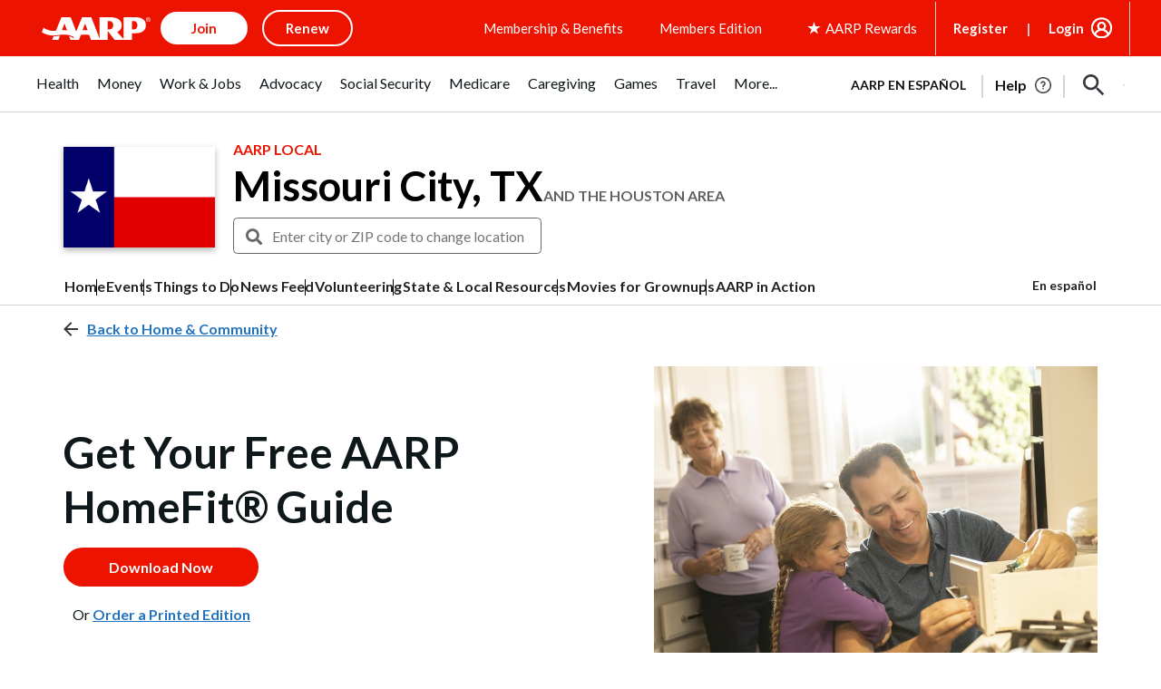

--- FILE ---
content_type: text/html; charset=utf-8
request_url: https://www.google.com/recaptcha/api2/aframe
body_size: 267
content:
<!DOCTYPE HTML><html><head><meta http-equiv="content-type" content="text/html; charset=UTF-8"></head><body><script nonce="1uYdOoSeOXA8EfuYA_HSEQ">/** Anti-fraud and anti-abuse applications only. See google.com/recaptcha */ try{var clients={'sodar':'https://pagead2.googlesyndication.com/pagead/sodar?'};window.addEventListener("message",function(a){try{if(a.source===window.parent){var b=JSON.parse(a.data);var c=clients[b['id']];if(c){var d=document.createElement('img');d.src=c+b['params']+'&rc='+(localStorage.getItem("rc::a")?sessionStorage.getItem("rc::b"):"");window.document.body.appendChild(d);sessionStorage.setItem("rc::e",parseInt(sessionStorage.getItem("rc::e")||0)+1);localStorage.setItem("rc::h",'1769241803419');}}}catch(b){}});window.parent.postMessage("_grecaptcha_ready", "*");}catch(b){}</script></body></html>